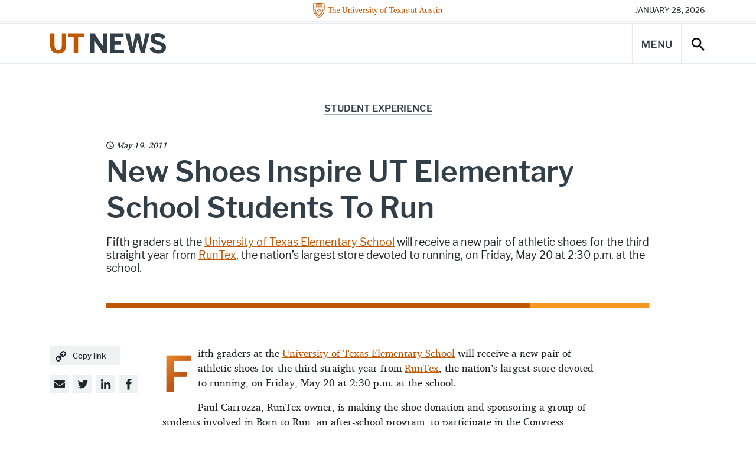

--- FILE ---
content_type: text/plain
request_url: https://www.google-analytics.com/j/collect?v=1&_v=j102&aip=1&a=2023398287&t=pageview&_s=1&dl=https%3A%2F%2Fnews.utexas.edu%2F2011%2F05%2F19%2Fnew-shoes-inspire-ut-elementary-school-students-to-run%2F&ul=en-us%40posix&dt=New%20Shoes%20Inspire%20UT%20Elementary%20School%20Students%20To%20Run%20-%20UT%20Austin%20News%20-%20The%20University%20of%20Texas%20at%20Austin&sr=1280x720&vp=1280x720&_u=YEBAAAABAAAAAC~&jid=836888295&gjid=711342790&cid=34865966.1769591143&tid=UA-11887171-9&_gid=850084884.1769591143&_r=1&_slc=1&gtm=45He61q1n71WMVRD3v6812601za200zd6812601&gcd=13l3l3l3l1l1&dma=0&tag_exp=103116026~103200004~104527906~104528501~104684208~104684211~115938466~115938469~116185181~116185182~116682876~116988316~117041587~117042506~117223566&z=1510765508
body_size: -450
content:
2,cG-LF05L70F6V

--- FILE ---
content_type: image/svg+xml
request_url: https://news.utexas.edu/wp-content/themes/texas-timber-theme/assets/images/two-tone-bar-orange.svg
body_size: -336
content:
<svg xmlns="http://www.w3.org/2000/svg" width="640" height="8" preserveAspectRatio="none"><g fill="none" fill-rule="evenodd"><path fill="#BF5700" d="M0 0h499v8H0z"/><path fill="#F8971F" d="M498.667 0h141v8h-141z"/></g></svg>